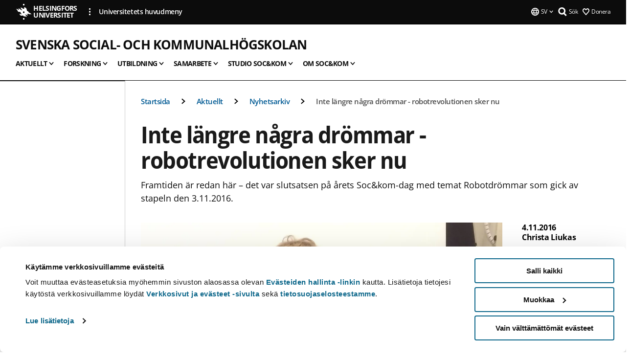

--- FILE ---
content_type: text/html; charset=UTF-8
request_url: https://www.helsinki.fi/sv/svenska-social-och-kommunalhogskolan/aktuellt/nyhetsarkiv/inte-langre-nagra-drommar-robotrevolutionen-sker-nu
body_size: 17087
content:

<!DOCTYPE html>
<html lang="sv" dir="ltr" prefix="og: https://ogp.me/ns#">
<head>
  <style>
    /* Hide Cookiebot branding as soon as page loads */
    #CybotCookiebotDialogHeader,
    #CybotCookiebotDialog.CybotEdge #CybotCookiebotDialogHeader {display: none !important;}
  </style>
  <script type="text/javascript" data-cookieconsent="ignore">
    window.dataLayer = window.dataLayer || [];
    function gtag() {
        dataLayer.push(arguments);
    }
    gtag("consent", "default", {
        ad_personalization: "denied",
        ad_storage: "denied",
        ad_user_data: "denied",
        analytics_storage: "denied",
        functionality_storage: "denied",
        personalization_storage: "denied",
        security_storage: "granted",
        wait_for_update: 500
    });
    gtag("set", "ads_data_redaction", true);
    gtag("set", "url_passthrough", true);
  </script>
  
      
  
  <meta charset="utf-8" />
<meta name="description" content="Framtiden är redan här – det var slutsatsen på årets Soc&amp;kom-dag med temat Robotdrömmar som gick av stapeln den 3.11.2016." />
<link rel="canonical" href="https://www.helsinki.fi/sv/svenska-social-och-kommunalhogskolan/aktuellt/nyhetsarkiv/inte-langre-nagra-drommar-robotrevolutionen-sker-nu" />
<meta property="og:site_name" content="Helsingfors universitet" />
<meta property="og:type" content="article" />
<meta property="og:url" content="https://www.helsinki.fi/sv/svenska-social-och-kommunalhogskolan/aktuellt/nyhetsarkiv/inte-langre-nagra-drommar-robotrevolutionen-sker-nu" />
<meta property="og:title" content="Inte längre några drömmar - robotrevolutionen sker nu | Svenska social- och kommunalhögskolan | Helsingfors universitet" />
<meta property="og:description" content="Framtiden är redan här – det var slutsatsen på årets Soc&amp;kom-dag med temat Robotdrömmar som gick av stapeln den 3.11.2016." />
<meta property="og:image" content="https://www.helsinki.fi/assets/drupal/s3fs-public/styles/og_images/public/migrated-group-news/54141-robotrommar_2000x666px.jpg?itok=Xlj-TCne" />
<meta name="twitter:card" content="summary_large_image" />
<meta name="twitter:description" content="Framtiden är redan här – det var slutsatsen på årets Soc&amp;kom-dag med temat Robotdrömmar som gick av stapeln den 3.11.2016." />
<meta name="twitter:title" content="Inte längre några drömmar - robotrevolutionen sker nu | Svenska social- och kommunalhögskolan | Helsingfors universitet" />
<meta name="twitter:image" content="https://www.helsinki.fi/assets/drupal/s3fs-public/styles/og_images/public/migrated-group-news/54141-robotrommar_2000x666px.jpg?itok=Xlj-TCne" />
<meta name="Generator" content="Drupal 10 (https://www.drupal.org)" />
<meta name="MobileOptimized" content="width" />
<meta name="HandheldFriendly" content="true" />
<meta name="viewport" content="width=device-width, initial-scale=1.0" />
<script type="application/ld+json">{
    "@context": "https://schema.org",
    "@graph": [
        {
            "@type": "NewsArticle",
            "@id": "11139",
            "name": "Inte längre några drömmar - robotrevolutionen sker nu",
            "headline": "Inte längre några drömmar - robotrevolutionen sker nu",
            "about": "Ekonomi",
            "description": "Framtiden är redan här – det var slutsatsen på årets Soc\u0026kom-dag med temat Robotdrömmar som gick av stapeln den 3.11.2016.",
            "image": {
                "@type": "ImageObject",
                "url": "https://www.helsinki.fi/assets/drupal/s3fs-public/styles/og_images/public/migrated-group-news/54141-robotrommar_2000x666px.jpg?itok=Xlj-TCne"
            },
            "datePublished": "2016-11-04T01:52:42+0200",
            "dateModified": "2017-02-03T09:17:29+0200",
            "isAccessibleForFree": "True",
            "author": {
                "@type": "Person",
                "name": "Christa Liukas"
            },
            "publisher": {
                "@type": "Organization",
                "@id": "https://www.helsinki.fi",
                "name": "University of Helsinki",
                "url": "https://www.helsinki.fi"
            },
            "mainEntityOfPage": "https://www.helsinki.fi/sv/svenska-social-och-kommunalhogskolan/aktuellt/nyhetsarkiv/inte-langre-nagra-drommar-robotrevolutionen-sker-nu"
        }
    ]
}</script>
<script id="Cookiebot" src="https://consent.cookiebot.com/uc.js" data-cbid="e422c4ee-0ebe-400c-b22b-9c74b6faeac3" async fetchpriority="high"></script>
<meta name="NewsItemId" content="11139" />
<script type="application/ld+json">{
    "@context": "https://schema.org",
    "@type": "BreadcrumbList",
    "itemListElement": [
        {
            "@type": "ListItem",
            "position": 1,
            "name": "Startsida",
            "item": "https://www.helsinki.fi/sv"
        },
        {
            "@type": "ListItem",
            "position": 2,
            "name": "Svenska social- och kommunalhögskolan",
            "item": "https://www.helsinki.fi/sv/svenska-social-och-kommunalhogskolan"
        },
        {
            "@type": "ListItem",
            "position": 3,
            "name": "Aktuellt",
            "item": "https://www.helsinki.fi/sv/svenska-social-och-kommunalhogskolan/aktuellt"
        },
        {
            "@type": "ListItem",
            "position": 4,
            "name": "Nyhetsarkiv",
            "item": "https://www.helsinki.fi/sv/svenska-social-och-kommunalhogskolan/aktuellt/nyhetsarkiv"
        }
    ]
}</script>
<link rel="icon" href="/themes/custom/helsingin_yliopisto/favicon.ico" type="image/vnd.microsoft.icon" />
<link rel="alternate" hreflang="sv" href="https://www.helsinki.fi/sv/svenska-social-och-kommunalhogskolan/aktuellt/nyhetsarkiv/inte-langre-nagra-drommar-robotrevolutionen-sker-nu" />
<link rel="preload" href="https://www.helsinki.fi/assets/drupal/s3fs-public/styles/16_10_s/public/migrated-group-news/54141-robotrommar_2000x666px.jpg.webp?itok=cym5jiTT" as="image" fetchpriority="high" />
<link rel="modulepreload" href="/themes/custom/helsingin_yliopisto/dist/hudslib-0.9.8/esm/globalScript-3f479486.js" as="script" crossorigin fetchpriority="high" />
<link rel="modulepreload" href="/themes/custom/helsingin_yliopisto/dist/hudslib-0.9.8/esm/huds-lib.js" as="script" crossorigin fetchpriority="high" />
<link rel="modulepreload" href="/themes/custom/helsingin_yliopisto/dist/hudslib-0.9.8/esm/hy-box.entry.js" as="script" crossorigin fetchpriority="high" />
<link rel="modulepreload" href="/themes/custom/helsingin_yliopisto/dist/hudslib-0.9.8/esm/hy-breadcrumbs_15.entry.js" as="script" crossorigin fetchpriority="high" />
<link rel="modulepreload" href="/themes/custom/helsingin_yliopisto/dist/hudslib-0.9.8/esm/hy-icon-caret-down.entry.js" as="script" crossorigin fetchpriority="high" />
<link rel="modulepreload" href="/themes/custom/helsingin_yliopisto/dist/hudslib-0.9.8/esm/hy-icon-caret-left.entry.js" as="script" crossorigin fetchpriority="high" />
<link rel="modulepreload" href="/themes/custom/helsingin_yliopisto/dist/hudslib-0.9.8/esm/hy-icon-caret-right.entry.js" as="script" crossorigin fetchpriority="high" />
<link rel="modulepreload" href="/themes/custom/helsingin_yliopisto/dist/hudslib-0.9.8/esm/hy-icon-caret-up.entry.js" as="script" crossorigin fetchpriority="high" />
<link rel="modulepreload" href="/themes/custom/helsingin_yliopisto/dist/hudslib-0.9.8/esm/hy-icon-globe.entry.js" as="script" crossorigin fetchpriority="high" />
<link rel="modulepreload" href="/themes/custom/helsingin_yliopisto/dist/hudslib-0.9.8/esm/hy-icon-heart-support.entry.js" as="script" crossorigin fetchpriority="high" />
<link rel="modulepreload" href="/themes/custom/helsingin_yliopisto/dist/hudslib-0.9.8/esm/hy-icon-hy-logo.entry.js" as="script" crossorigin fetchpriority="high" />
<link rel="modulepreload" href="/themes/custom/helsingin_yliopisto/dist/hudslib-0.9.8/esm/hy-icon-search.entry.js" as="script" crossorigin fetchpriority="high" />
<link rel="modulepreload" href="/themes/custom/helsingin_yliopisto/dist/hudslib-0.9.8/esm/hy-image.entry.js" as="script" crossorigin fetchpriority="high" />
<link rel="modulepreload" href="/themes/custom/helsingin_yliopisto/dist/hudslib-0.9.8/esm/hy-main.entry.js" as="script" crossorigin fetchpriority="high" />
<link rel="modulepreload" href="/themes/custom/helsingin_yliopisto/dist/hudslib-0.9.8/esm/index-2ffe17c9.js" as="script" crossorigin fetchpriority="high" />
<link rel="modulepreload" href="/themes/custom/helsingin_yliopisto/dist/hudslib-0.9.8/esm/utils-1e7f5184.js" as="script" crossorigin fetchpriority="high" />
<link rel="preload" href="/themes/custom/helsingin_yliopisto/dist/hudslib/fonts/Open-Sans-600/Open-Sans-600.woff2" as="font" crossorigin fetchpriority="high" />
<link rel="preload" href="/themes/custom/helsingin_yliopisto/dist/hudslib/fonts/Open-Sans-regular/Open-Sans-regular.woff2" as="font" crossorigin fetchpriority="high" />

  <title>Inte längre några drömmar - robotrevolutionen sker nu | Svenska social- och kommunalhögskolan | Helsingfors universitet</title>
  <link rel="stylesheet" media="all" href="/sites/default/files/css/css_Eb-p1Ne2Z0e6_VRq7WPLUItdT5uudhVKc-FPOGqz_SA.css?delta=0&amp;language=sv&amp;theme=helsingin_yliopisto&amp;include=eJyNjVEKAyEMRC-01iNJXFMNpCpO3LK3r9CPUlhKv4YZHm8im_EIaLuQBhQaUnOI06xVeNipq2-FFSulhtVbF1jziSG5OpwwfjiVeEllbZHU_RLN4r5cf0Hu3qrhEj0kcett2Po9hJ9uB7ZOg_KgXuDTmJ309llus_YZVVA4bW-9jwR-AZUzcYc" />
<link rel="stylesheet" media="all" href="/sites/default/files/css/css_FDoreftuaUPtxg1KlP9hl87e_xhV94gAyvTFtJWeazc.css?delta=1&amp;language=sv&amp;theme=helsingin_yliopisto&amp;include=eJyNjVEKAyEMRC-01iNJXFMNpCpO3LK3r9CPUlhKv4YZHm8im_EIaLuQBhQaUnOI06xVeNipq2-FFSulhtVbF1jziSG5OpwwfjiVeEllbZHU_RLN4r5cf0Hu3qrhEj0kcett2Po9hJ9uB7ZOg_KgXuDTmJ309llus_YZVVA4bW-9jwR-AZUzcYc" />

  <script src="/themes/custom/helsingin_yliopisto/dist/hudslib-0.9.8/esm/huds-lib.js?v=0.9.8" type="module" defer fetchpriority="high"></script>
<script src="/themes/custom/helsingin_yliopisto/dist/hudslib-0.9.8/huds-lib/huds-lib.esm.js?v=0.9.8" nomodule defer></script>
<script src="/themes/custom/helsingin_yliopisto/dist/uhds-1.0.1/component-library/component-library.esm.js?v=1.0.1" type="module" defer fetchpriority="high"></script>


  <link rel="preconnect" href="//customer.cludo.com"/>
  <link rel="preconnect" href="//consent.cookiebot.com"/>
  <link rel="dns-prefetch" href="//siteimproveanalytics.com"/>
  <link rel="dns-prefetch" href="//d2oarllo6tn86.cloudfront.net" />
  <link rel="dns-prefetch" href="//connect.facebook.net" />

  <link rel="preload" href="https://customer.cludo.com/assets/2594/11998/cludo-search.min.css" as="style" onload="this.onload=null;this.rel='stylesheet'">
  <noscript><link rel="stylesheet" href="https://customer.cludo.com/assets/2594/11998/cludo-search.min.css"></noscript>

  
        <style>
    html :not(:defined){visibility:hidden}html.prerendered :not(:defined){visibility:visible}.visually-hidden{position:absolute!important;overflow:hidden;clip:rect(1px,1px,1px,1px);width:1px;height:1px;word-wrap:normal}
  </style>
</head>
<body class="ct--news is-group-page">
  <!-- Google Tag Manager (noscript) -->
  <noscript><iframe src="https://www.googletagmanager.com/ns.html?id=GTM-5PMSGQ"
  height="0" width="0" style="display:none;visibility:hidden"></iframe></noscript>
  <!-- End Google Tag Manager (noscript) -->

    <ds-store ds-language="sv"></ds-store>

    <a href="#main-content" class="visually-hidden focusable">
      Hoppa till huvudinnehåll
  </a>
  
    <div class="dialog-off-canvas-main-canvas" data-off-canvas-main-canvas>
    
<div class="layout-container">

  

  <header role="banner">
    
  <div class="hy-region--header">
    
              
                                                                                                                  
                              
                                                                                  
        
                
                                                                                                                  
                                                                                                
                                                                                                
                                                                                                
                                                                                                
                                                                                                
                              
                                                                                  
        
                
                                                                                                                  
                                                                                                
                                                                                                
                                                                                                
                                                                                                
                                                                                                
                                                                                                
                              
                                                                                  
        
                
                                                                                                                  
                                                                                                
                                                                                                
                              
                                                                                  
        
                
                                                                                                                  
                                                                                                
                                                                                                
                                                                                                
                                                                                                
                                                                                                
                                                                                                
                                                                                                
                              
                                                                                  
        
                
                                                                                                                  
                                                                                                
                                                                                                
                                                                                                
                                                                                                
                                                                                                
                                                                                                
                              
                                                                                  
        
                
                  
                                                                                                          
                                                                                        
                                                                                        
                                                                                        
                                                                                        
                                                                                        
                      
            <hy-site-header
      is-group="true"
      is-luomus-group = "false"
      is-beta-group = "false"
      group-type = "faculty_menu"
      group-logo-url=""
      research-group-label = "Forskningsgrupp"
      site-label="Helsingfors universitet"
      site-url="/sv"
      logo-label="Svenska social- och kommunalhögskolan"
      logo-url="/sv/svenska-social-och-kommunalhogskolan"
      menu-label="Meny"
      menu-label-close="Stäng"
      data-menu-language="[{&quot;langCode&quot;:&quot;fi&quot;,&quot;abbr&quot;:&quot;SUOMI&quot;,&quot;label&quot;:&quot;SUOMI (FI)&quot;,&quot;isActive&quot;:false,&quot;isDisabled&quot;:true},{&quot;langCode&quot;:&quot;sv&quot;,&quot;abbr&quot;:&quot;SVENSKA&quot;,&quot;label&quot;:&quot;SVENSKA (SV)&quot;,&quot;isActive&quot;:true,&quot;url&quot;:&quot;\/sv\/svenska-social-och-kommunalhogskolan\/aktuellt\/nyhetsarkiv\/inte-langre-nagra-drommar-robotrevolutionen-sker-nu&quot;},{&quot;langCode&quot;:&quot;en&quot;,&quot;abbr&quot;:&quot;ENGLISH&quot;,&quot;label&quot;:&quot;ENGLISH (EN)&quot;,&quot;isActive&quot;:false,&quot;isDisabled&quot;:true}]"
      data-menu-donate="[{&quot;label&quot;:&quot;Donera&quot;,&quot;url&quot;:&quot;https:\/\/www.helsinki.fi\/sv\/innovationer-och-samarbete\/donera&quot;}]"
      data-site-header-labels="{&quot;menu_labels&quot;:{&quot;open&quot;:&quot;\u00d6ppna mobil meny&quot;,&quot;close&quot;:&quot;St\u00e4ng mobil meny&quot;,&quot;expand&quot;:&quot;\u00d6ppna submeny f\u00f6r&quot;,&quot;return&quot;:&quot;Tillbaka till f\u00f6reg\u00e5ende plan&quot;,&quot;home&quot;:&quot;Startsida&quot;,&quot;main&quot;:&quot;Huvudmeny&quot;,&quot;front_page&quot;:&quot;Startsida&quot;},&quot;search_labels&quot;:{&quot;label&quot;:&quot;S\u00f6k&quot;,&quot;open&quot;:&quot;S\u00f6k&quot;,&quot;close&quot;:&quot;S\u00f6k&quot;},&quot;language_labels&quot;:{&quot;open&quot;:&quot;\u00d6ppna spr\u00e5k meny&quot;,&quot;close&quot;:&quot;St\u00e4ng spr\u00e5k meny&quot;},&quot;group_pages&quot;:{&quot;university_main_menu&quot;:&quot;Universitetets huvudmeny&quot;,&quot;university_home_page&quot;:&quot;Universitetets &quot;,&quot;university_front_page&quot;:&quot;Startsida&quot;}}"
      data-site-search-labels="{&quot;search_description&quot;:&quot;web pages, study options, people, research groups, etc\u2026&quot;,&quot;search_placeholder&quot;:&quot;What do you want to find\u2026&quot;,&quot;search_label&quot;:&quot;S\u00f6k&quot;,&quot;search_close_label&quot;:&quot;Exit search&quot;,&quot;search_tools_label&quot;:&quot;Special Search tools&quot;}"
      data-search-tools="null"
      data-main-menu-links="[{&quot;menuLinkId&quot;:&quot;23949b425877470b042939ed7dd7520f&quot;,&quot;isActive&quot;:&quot;false&quot;,&quot;isExternal&quot;:false,&quot;label&quot;:&quot;Aktuellt&quot;,&quot;url&quot;:&quot;\/sv\/aktuellt&quot;,&quot;description&quot;:&quot;&quot;,&quot;closeButtonTitle&quot;:&quot;St\u00e4ng&quot;},{&quot;menuLinkId&quot;:&quot;3809668c62f68a322b04e9d7e83d2be6&quot;,&quot;isActive&quot;:&quot;false&quot;,&quot;isExternal&quot;:false,&quot;label&quot;:&quot;Utbildning och undervisning&quot;,&quot;url&quot;:&quot;\/sv\/utbildning-och-undervisning&quot;,&quot;description&quot;:&quot;&quot;,&quot;closeButtonTitle&quot;:&quot;St\u00e4ng&quot;},{&quot;menuLinkId&quot;:&quot;a5511251070caf4065b59603afb8406f&quot;,&quot;isActive&quot;:&quot;false&quot;,&quot;isExternal&quot;:false,&quot;label&quot;:&quot;Forskning&quot;,&quot;url&quot;:&quot;\/sv\/forskning&quot;,&quot;description&quot;:&quot;&quot;,&quot;closeButtonTitle&quot;:&quot;St\u00e4ng&quot;},{&quot;menuLinkId&quot;:&quot;536805e69bd47e9a43d8b574ce718432&quot;,&quot;isActive&quot;:&quot;false&quot;,&quot;isExternal&quot;:false,&quot;label&quot;:&quot;Innovationer och samarbete&quot;,&quot;url&quot;:&quot;\/sv\/innovationer-och-samarbete&quot;,&quot;description&quot;:&quot;&quot;,&quot;closeButtonTitle&quot;:&quot;St\u00e4ng&quot;},{&quot;menuLinkId&quot;:&quot;1c0a63f86fc85e1f9d2a8d2caa1e94e6&quot;,&quot;isActive&quot;:&quot;false&quot;,&quot;isExternal&quot;:false,&quot;label&quot;:&quot;Om oss&quot;,&quot;url&quot;:&quot;\/sv\/om-oss&quot;,&quot;description&quot;:&quot;&quot;,&quot;closeButtonTitle&quot;:&quot;St\u00e4ng&quot;},{&quot;menuLinkId&quot;:&quot;eda6b7586d606ffd7eff24869d731bd7&quot;,&quot;isActive&quot;:&quot;false&quot;,&quot;isExternal&quot;:false,&quot;label&quot;:&quot;Fakulteter och enheter&quot;,&quot;url&quot;:&quot;\/sv\/fakulteter-och-enheter&quot;,&quot;description&quot;:&quot;&quot;,&quot;closeButtonTitle&quot;:&quot;St\u00e4ng&quot;}]"
    >
      <nav
        role="navigation"
        class="hy-site-header__menu-desktop is-group is-dropdown js-hy-desktop-navigation"
        slot="menu"
        is-group="true"
        is-dropdown="true"
      >
                                  <ul class="hy-desktop-menu hy-menu">
                                            <li class="hy-desktop-menu__item">
            <button
              tabindex="0"
              type="button"
              class="hy-desktop-menu__button"
              data-link-id="56764430af3c19ca0a059bf410a6d9e3"
              aria-expanded="false"

            >
              <span>Aktuellt</span>
              <hy-icon icon='hy-icon-caret-down' size=32 />
            </button>
            <section class="hy-desktop-menu__panel is-dropdown" aria-hidden="true">
              <div class="hy-desktop-menu__panel-container">
                <div class="hy-desktop-menu__panel-menu">
                  <div class="hy-desktop-menu__panel-header">
                    <hy-icon icon='hy-icon-arrow-right' size=24></hy-icon>
                    <a  href="/sv/svenska-social-och-kommunalhogskolan/aktuellt" data-menu-link-id="56764430af3c19ca0a059bf410a6d9e3">
                      Aktuellt
                    </a>
                                      </div>
                                    <div class="hy-desktop-menu__panel-content ">
                    <ul class='hy-desktop-menu__panel-links hy-desktop-menu__panel-links--menu' menu-link-id=56764430af3c19ca0a059bf410a6d9e3>
                                                <li class="hy-desktop-menu__panel-links-item">
                                                        <a class="hy-desktop-menu__panel-link" href=/sv/svenska-social-och-kommunalhogskolan/aktuellt/nyhetsarkiv target=_self>
                              <hy-icon icon='hy-icon-caret-right' size=10></hy-icon>
                              <span>
                                Nyhetsarkiv
                                                              </span>
                            </a>
                          </li>
                                          </ul>
                  </div>
                </div>
              </div>
            </section>
          </li>
                                    <li class="hy-desktop-menu__item">
            <button
              tabindex="0"
              type="button"
              class="hy-desktop-menu__button"
              data-link-id="4ab1cc5dd85085601fb8058e9919939b"
              aria-expanded="false"

            >
              <span>Forskning</span>
              <hy-icon icon='hy-icon-caret-down' size=32 />
            </button>
            <section class="hy-desktop-menu__panel is-dropdown" aria-hidden="true">
              <div class="hy-desktop-menu__panel-container">
                <div class="hy-desktop-menu__panel-menu">
                  <div class="hy-desktop-menu__panel-header">
                    <hy-icon icon='hy-icon-arrow-right' size=24></hy-icon>
                    <a  href="/sv/svenska-social-och-kommunalhogskolan/forskning" data-menu-link-id="4ab1cc5dd85085601fb8058e9919939b">
                      Forskning
                    </a>
                                      </div>
                                    <div class="hy-desktop-menu__panel-content ">
                    <ul class='hy-desktop-menu__panel-links hy-desktop-menu__panel-links--menu' menu-link-id=4ab1cc5dd85085601fb8058e9919939b>
                                                <li class="hy-desktop-menu__panel-links-item">
                                                        <a class="hy-desktop-menu__panel-link" href=/sv/svenska-social-och-kommunalhogskolan/forskning/forskningsprofil-och-natverk target=_self>
                              <hy-icon icon='hy-icon-caret-right' size=10></hy-icon>
                              <span>
                                Forskningsprofil och nätverk
                                                              </span>
                            </a>
                          </li>
                                                <li class="hy-desktop-menu__panel-links-item">
                                                        <a class="hy-desktop-menu__panel-link" href=/sv/svenska-social-och-kommunalhogskolan/forskning/vetenskapsomraden target=_self>
                              <hy-icon icon='hy-icon-caret-right' size=10></hy-icon>
                              <span>
                                Vetenskapsområden
                                                              </span>
                            </a>
                          </li>
                                                <li class="hy-desktop-menu__panel-links-item">
                                                        <a class="hy-desktop-menu__panel-link" href=/sv/svenska-social-och-kommunalhogskolan/forskning/forskningssamarbete target=_self>
                              <hy-icon icon='hy-icon-caret-right' size=10></hy-icon>
                              <span>
                                Forskningssamarbete
                                                              </span>
                            </a>
                          </li>
                                                <li class="hy-desktop-menu__panel-links-item">
                                                        <a class="hy-desktop-menu__panel-link" href=/sv/svenska-social-och-kommunalhogskolan/forskning/stod-till-forskning target=_self>
                              <hy-icon icon='hy-icon-caret-right' size=10></hy-icon>
                              <span>
                                Stöd till forskning
                                                              </span>
                            </a>
                          </li>
                                                <li class="hy-desktop-menu__panel-links-item">
                                                        <a class="hy-desktop-menu__panel-link" href=/sv/svenska-social-och-kommunalhogskolan/forskning/forskare target=_self>
                              <hy-icon icon='hy-icon-caret-right' size=10></hy-icon>
                              <span>
                                Forskare
                                                              </span>
                            </a>
                          </li>
                                                <li class="hy-desktop-menu__panel-links-item">
                                                        <a class="hy-desktop-menu__panel-link" href=/sv/svenska-social-och-kommunalhogskolan/forskning/publikationsserier target=_self>
                              <hy-icon icon='hy-icon-caret-right' size=10></hy-icon>
                              <span>
                                Publikationsserier
                                                              </span>
                            </a>
                          </li>
                                          </ul>
                  </div>
                </div>
              </div>
            </section>
          </li>
                                    <li class="hy-desktop-menu__item">
            <button
              tabindex="0"
              type="button"
              class="hy-desktop-menu__button"
              data-link-id="18580ee6e675a86d9010398069c5c5bc"
              aria-expanded="false"

            >
              <span>Utbildning</span>
              <hy-icon icon='hy-icon-caret-down' size=32 />
            </button>
            <section class="hy-desktop-menu__panel is-dropdown" aria-hidden="true">
              <div class="hy-desktop-menu__panel-container">
                <div class="hy-desktop-menu__panel-menu">
                  <div class="hy-desktop-menu__panel-header">
                    <hy-icon icon='hy-icon-arrow-right' size=24></hy-icon>
                    <a  href="/sv/svenska-social-och-kommunalhogskolan/utbildning" data-menu-link-id="18580ee6e675a86d9010398069c5c5bc">
                      Utbildning
                    </a>
                                      </div>
                                    <div class="hy-desktop-menu__panel-content ">
                    <ul class='hy-desktop-menu__panel-links hy-desktop-menu__panel-links--menu' menu-link-id=18580ee6e675a86d9010398069c5c5bc>
                                                <li class="hy-desktop-menu__panel-links-item">
                                                        <a class="hy-desktop-menu__panel-link" href=/sv/svenska-social-och-kommunalhogskolan/utbildning/sok-till-sockom target=_self>
                              <hy-icon icon='hy-icon-caret-right' size=10></hy-icon>
                              <span>
                                Sök till Soc&amp;kom
                                                              </span>
                            </a>
                          </li>
                                                <li class="hy-desktop-menu__panel-links-item">
                                                        <a class="hy-desktop-menu__panel-link" href=/sv/svenska-social-och-kommunalhogskolan/utbildning/fragor-och-svar target=_self>
                              <hy-icon icon='hy-icon-caret-right' size=10></hy-icon>
                              <span>
                                Frågor och svar
                                                              </span>
                            </a>
                          </li>
                                                <li class="hy-desktop-menu__panel-links-item">
                                                        <a class="hy-desktop-menu__panel-link" href=/sv/svenska-social-och-kommunalhogskolan/utbildning/studier-vid-sockom target=_self>
                              <hy-icon icon='hy-icon-caret-right' size=10></hy-icon>
                              <span>
                                Studier vid Soc&amp;kom
                                                              </span>
                            </a>
                          </li>
                                                <li class="hy-desktop-menu__panel-links-item">
                                                        <a class="hy-desktop-menu__panel-link" href=/sv/svenska-social-och-kommunalhogskolan/utbildning/undervisning target=_self>
                              <hy-icon icon='hy-icon-caret-right' size=10></hy-icon>
                              <span>
                                Undervisning
                                                              </span>
                            </a>
                          </li>
                                                <li class="hy-desktop-menu__panel-links-item">
                                                        <a class="hy-desktop-menu__panel-link" href=/sv/svenska-social-och-kommunalhogskolan/utbildning/socialarbetarutbildning-vid-vasa target=_self>
                              <hy-icon icon='hy-icon-caret-right' size=10></hy-icon>
                              <span>
                                Socialarbetarutbildning vid Vasa
                                                              </span>
                            </a>
                          </li>
                                                <li class="hy-desktop-menu__panel-links-item">
                                                        <a class="hy-desktop-menu__panel-link" href=/sv/svenska-social-och-kommunalhogskolan/utbildning/oppna-universitetsstudier target=_self>
                              <hy-icon icon='hy-icon-caret-right' size=10></hy-icon>
                              <span>
                                Öppna universitetsstudier
                                                              </span>
                            </a>
                          </li>
                                                <li class="hy-desktop-menu__panel-links-item">
                                                        <a class="hy-desktop-menu__panel-link" href=/sv/svenska-social-och-kommunalhogskolan/utbildning/hitta-din-studentforening target=_self>
                              <hy-icon icon='hy-icon-caret-right' size=10></hy-icon>
                              <span>
                                Hitta din studentförening
                                                              </span>
                            </a>
                          </li>
                                          </ul>
                  </div>
                </div>
              </div>
            </section>
          </li>
                                    <li class="hy-desktop-menu__item">
            <button
              tabindex="0"
              type="button"
              class="hy-desktop-menu__button"
              data-link-id="d7d1bad647ec8f257941d8e19afd96bb"
              aria-expanded="false"

            >
              <span>Samarbete</span>
              <hy-icon icon='hy-icon-caret-down' size=32 />
            </button>
            <section class="hy-desktop-menu__panel is-dropdown" aria-hidden="true">
              <div class="hy-desktop-menu__panel-container">
                <div class="hy-desktop-menu__panel-menu">
                  <div class="hy-desktop-menu__panel-header">
                    <hy-icon icon='hy-icon-arrow-right' size=24></hy-icon>
                    <a  href="/sv/svenska-social-och-kommunalhogskolan/samarbete" data-menu-link-id="d7d1bad647ec8f257941d8e19afd96bb">
                      Samarbete
                    </a>
                                      </div>
                                    <div class="hy-desktop-menu__panel-content ">
                    <ul class='hy-desktop-menu__panel-links hy-desktop-menu__panel-links--menu' menu-link-id=d7d1bad647ec8f257941d8e19afd96bb>
                                                <li class="hy-desktop-menu__panel-links-item">
                                                        <a class="hy-desktop-menu__panel-link" href=/sv/svenska-social-och-kommunalhogskolan/samarbete/alumner target=_self>
                              <hy-icon icon='hy-icon-caret-right' size=10></hy-icon>
                              <span>
                                För alumner
                                                              </span>
                            </a>
                          </li>
                                                <li class="hy-desktop-menu__panel-links-item">
                                                        <a class="hy-desktop-menu__panel-link" href=/sv/svenska-social-och-kommunalhogskolan/samarbete/pro-sockom target=_self>
                              <hy-icon icon='hy-icon-caret-right' size=10></hy-icon>
                              <span>
                                Pro Soc&amp;kom
                                                              </span>
                            </a>
                          </li>
                                                <li class="hy-desktop-menu__panel-links-item">
                                                        <a class="hy-desktop-menu__panel-link" href=/sv/svenska-social-och-kommunalhogskolan/samarbete/sockoms-80-arsjubileum target=_self>
                              <hy-icon icon='hy-icon-caret-right' size=10></hy-icon>
                              <span>
                                Soc&amp;koms 80-årsjubileum
                                                              </span>
                            </a>
                          </li>
                                          </ul>
                  </div>
                </div>
              </div>
            </section>
          </li>
                                    <li class="hy-desktop-menu__item">
            <button
              tabindex="0"
              type="button"
              class="hy-desktop-menu__button"
              data-link-id="f59507f348244e3454d97b274d0efc78"
              aria-expanded="false"

            >
              <span>Studio Soc&amp;kom</span>
              <hy-icon icon='hy-icon-caret-down' size=32 />
            </button>
            <section class="hy-desktop-menu__panel is-dropdown" aria-hidden="true">
              <div class="hy-desktop-menu__panel-container">
                <div class="hy-desktop-menu__panel-menu">
                  <div class="hy-desktop-menu__panel-header">
                    <hy-icon icon='hy-icon-arrow-right' size=24></hy-icon>
                    <a  href="/sv/svenska-social-och-kommunalhogskolan/studio-sockom" data-menu-link-id="f59507f348244e3454d97b274d0efc78">
                      Studio Soc&amp;kom
                    </a>
                                      </div>
                                    <div class="hy-desktop-menu__panel-content ">
                    <ul class='hy-desktop-menu__panel-links hy-desktop-menu__panel-links--menu' menu-link-id=f59507f348244e3454d97b274d0efc78>
                                                <li class="hy-desktop-menu__panel-links-item">
                                                        <a class="hy-desktop-menu__panel-link" href=/sv/svenska-social-och-kommunalhogskolan/studio-sockom/boka-studion target=_self>
                              <hy-icon icon='hy-icon-caret-right' size=10></hy-icon>
                              <span>
                                Boka studion
                                                              </span>
                            </a>
                          </li>
                                                <li class="hy-desktop-menu__panel-links-item">
                                                        <a class="hy-desktop-menu__panel-link" href=/sv/svenska-social-och-kommunalhogskolan/studio-sockom/forskarsamtal target=_self>
                              <hy-icon icon='hy-icon-caret-right' size=10></hy-icon>
                              <span>
                                Forskarsamtal
                                                              </span>
                            </a>
                          </li>
                                                <li class="hy-desktop-menu__panel-links-item">
                                                        <a class="hy-desktop-menu__panel-link" href=/sv/svenska-social-och-kommunalhogskolan/studio-sockom/vi-i-studorg target=_self>
                              <hy-icon icon='hy-icon-caret-right' size=10></hy-icon>
                              <span>
                                Vi i StudOrg
                                                              </span>
                            </a>
                          </li>
                                                <li class="hy-desktop-menu__panel-links-item">
                                                        <a class="hy-desktop-menu__panel-link" href=/sv/svenska-social-och-kommunalhogskolan/studio-sockom/rattsvetenskapliga-podden target=_self>
                              <hy-icon icon='hy-icon-caret-right' size=10></hy-icon>
                              <span>
                                Rättsvetenskapliga podden
                                                              </span>
                            </a>
                          </li>
                                                <li class="hy-desktop-menu__panel-links-item">
                                                        <a class="hy-desktop-menu__panel-link" href=/sv/svenska-social-och-kommunalhogskolan/studio-sockom/diskussioner-och-berattelser-fran-sockom target=_self>
                              <hy-icon icon='hy-icon-caret-right' size=10></hy-icon>
                              <span>
                                Diskussioner och berättelser från Soc&amp;kom
                                                              </span>
                            </a>
                          </li>
                                                <li class="hy-desktop-menu__panel-links-item">
                                                        <a class="hy-desktop-menu__panel-link" href=/sv/svenska-social-och-kommunalhogskolan/studio-sockom/alumnmoten target=_self>
                              <hy-icon icon='hy-icon-caret-right' size=10></hy-icon>
                              <span>
                                Alumnmöten
                                                              </span>
                            </a>
                          </li>
                                                <li class="hy-desktop-menu__panel-links-item">
                                                        <a class="hy-desktop-menu__panel-link" href=/sv/svenska-social-och-kommunalhogskolan/studio-sockom/digirelationer target=_self>
                              <hy-icon icon='hy-icon-caret-right' size=10></hy-icon>
                              <span>
                                Digirelationer
                                                              </span>
                            </a>
                          </li>
                                                <li class="hy-desktop-menu__panel-links-item">
                                                        <a class="hy-desktop-menu__panel-link" href=/sv/svenska-social-och-kommunalhogskolan/studio-sockom/studentradet target=_self>
                              <hy-icon icon='hy-icon-caret-right' size=10></hy-icon>
                              <span>
                                Studentrådet
                                                              </span>
                            </a>
                          </li>
                                          </ul>
                  </div>
                </div>
              </div>
            </section>
          </li>
                                    <li class="hy-desktop-menu__item">
            <button
              tabindex="0"
              type="button"
              class="hy-desktop-menu__button"
              data-link-id="7294781b414cae58b1b259fcf67987ad"
              aria-expanded="false"

            >
              <span>Om Soc&amp;kom</span>
              <hy-icon icon='hy-icon-caret-down' size=32 />
            </button>
            <section class="hy-desktop-menu__panel is-dropdown" aria-hidden="true">
              <div class="hy-desktop-menu__panel-container">
                <div class="hy-desktop-menu__panel-menu">
                  <div class="hy-desktop-menu__panel-header">
                    <hy-icon icon='hy-icon-arrow-right' size=24></hy-icon>
                    <a  href="/sv/svenska-social-och-kommunalhogskolan/om-sockom" data-menu-link-id="7294781b414cae58b1b259fcf67987ad">
                      Om Soc&amp;kom
                    </a>
                                      </div>
                                    <div class="hy-desktop-menu__panel-content ">
                    <ul class='hy-desktop-menu__panel-links hy-desktop-menu__panel-links--menu' menu-link-id=7294781b414cae58b1b259fcf67987ad>
                                                <li class="hy-desktop-menu__panel-links-item">
                                                        <a class="hy-desktop-menu__panel-link" href=/sv/svenska-social-och-kommunalhogskolan/om-sockom/ledning-och-organisation target=_self>
                              <hy-icon icon='hy-icon-caret-right' size=10></hy-icon>
                              <span>
                                Ledning och organisation
                                                              </span>
                            </a>
                          </li>
                                                <li class="hy-desktop-menu__panel-links-item">
                                                        <a class="hy-desktop-menu__panel-link" href=/sv/svenska-social-och-kommunalhogskolan/om-sockom/kontaktuppgifter target=_self>
                              <hy-icon icon='hy-icon-caret-right' size=10></hy-icon>
                              <span>
                                Kontaktuppgifter
                                                              </span>
                            </a>
                          </li>
                                                <li class="hy-desktop-menu__panel-links-item">
                                                        <a class="hy-desktop-menu__panel-link" href=/sv/svenska-social-och-kommunalhogskolan/om-sockom/larocentret target=_self>
                              <hy-icon icon='hy-icon-caret-right' size=10></hy-icon>
                              <span>
                                Lärocentret
                                                              </span>
                            </a>
                          </li>
                                                <li class="hy-desktop-menu__panel-links-item">
                                                        <a class="hy-desktop-menu__panel-link" href=/sv/svenska-social-och-kommunalhogskolan/om-sockom/virtuell-rundtur-pa-sockom target=_self>
                              <hy-icon icon='hy-icon-caret-right' size=10></hy-icon>
                              <span>
                                Virtuell rundtur på Soc&amp;kom
                                                              </span>
                            </a>
                          </li>
                                                <li class="hy-desktop-menu__panel-links-item">
                                                        <a class="hy-desktop-menu__panel-link" href=/sv/svenska-social-och-kommunalhogskolan/om-sockom/kort-historik target=_self>
                              <hy-icon icon='hy-icon-caret-right' size=10></hy-icon>
                              <span>
                                Kort historik
                                                              </span>
                            </a>
                          </li>
                                                <li class="hy-desktop-menu__panel-links-item">
                                                        <a class="hy-desktop-menu__panel-link" href=/sv/svenska-social-och-kommunalhogskolan/om-sockom/jobba-pa-sockom target=_self>
                              <hy-icon icon='hy-icon-caret-right' size=10></hy-icon>
                              <span>
                                Jobba på Soc&amp;kom
                                                              </span>
                            </a>
                          </li>
                                                <li class="hy-desktop-menu__panel-links-item">
                                                        <a class="hy-desktop-menu__panel-link" href=/sv/svenska-social-och-kommunalhogskolan/om-sockom/ansok-om-titeln-docent target=_self>
                              <hy-icon icon='hy-icon-caret-right' size=10></hy-icon>
                              <span>
                                Ansök om titeln docent
                                                              </span>
                            </a>
                          </li>
                                          </ul>
                  </div>
                </div>
              </div>
            </section>
          </li>
              
          </ul>
            </nav>
      <nav role='navigation' class="hy-mobile-menu js-hy-mobile-navigation is-hidden" slot="menu_mobile">
        <section class="hy-mobile-menu__header">
          <div id="menu-bc-container" class="hy-mobile-menu__breadcrumbs">
            <button
              aria-label="Return back to: Front page"
              class="hy-menu-mobile-breadcrumb is-hidden"
              data-home-label="Startsida"
              data-current-label="Startsida"
              data-main-nav-label="Huvudmeny"
              data-prev-level="0"
              data-front-url="/sv"
            >
              <hy-icon icon='hy-icon-caret-left' class="is-hidden" size=10></hy-icon>
              <span class='hy-menu-mobile-breadcrumb__label'>Startsida</span>
            </button>
            <a
              aria-label="Return back to: Front page"
              class="hy-menu-mobile-breadcrumb__link"
              href="/sv/svenska-social-och-kommunalhogskolan"
            >
              <hy-icon icon='hy-icon-caret-left' class="is-hidden" size=10></hy-icon>
              <span class='hy-menu-mobile-breadcrumb__label'>Startsida</span>
            </a>
          </div>
          <button class="hy-mobile-menu__menu-close-button" aria-label="Close menu" disabled aria-hidden="true">
            <span>Close</span>
            <hy-icon icon='hy-icon-remove' size=16 />
          </button>
        </section>
        <section class="hy-mobile-menu__menu-container" data-mobile-menu="[{&quot;menu_link_id&quot;:&quot;180301a1-ed5f-40cd-b1eb-aa07597ebd3f&quot;,&quot;menu_parent_id&quot;:null,&quot;in_active_trail&quot;:false,&quot;menu_link_title&quot;:&quot;Aktuellt&quot;,&quot;menu_link_uri&quot;:&quot;\/sv\/svenska-social-och-kommunalhogskolan\/aktuellt&quot;,&quot;menu_link_level&quot;:1,&quot;menu_link_shortcuts&quot;:[],&quot;menu_link_children&quot;:[{&quot;menu_link_id&quot;:&quot;9131befd-2a27-4a65-8c7a-b2a65a6835fb&quot;,&quot;menu_parent_id&quot;:&quot;180301a1-ed5f-40cd-b1eb-aa07597ebd3f&quot;,&quot;in_active_trail&quot;:false,&quot;menu_link_title&quot;:&quot;Nyhetsarkiv&quot;,&quot;menu_link_uri&quot;:&quot;\/sv\/svenska-social-och-kommunalhogskolan\/aktuellt\/nyhetsarkiv&quot;,&quot;menu_link_level&quot;:2,&quot;menu_link_shortcuts&quot;:[]}]},{&quot;menu_link_id&quot;:&quot;1788dd4e-8388-42f1-a3fb-bbbb5e16f858&quot;,&quot;menu_parent_id&quot;:null,&quot;in_active_trail&quot;:false,&quot;menu_link_title&quot;:&quot;Forskning&quot;,&quot;menu_link_uri&quot;:&quot;\/sv\/svenska-social-och-kommunalhogskolan\/forskning&quot;,&quot;menu_link_level&quot;:1,&quot;menu_link_shortcuts&quot;:[],&quot;menu_link_children&quot;:[{&quot;menu_link_id&quot;:&quot;efc6b970-3686-4a71-8b97-08bf5461f4d1&quot;,&quot;menu_parent_id&quot;:&quot;1788dd4e-8388-42f1-a3fb-bbbb5e16f858&quot;,&quot;in_active_trail&quot;:false,&quot;menu_link_title&quot;:&quot;Forskningsprofil och n\u00e4tverk&quot;,&quot;menu_link_uri&quot;:&quot;\/sv\/svenska-social-och-kommunalhogskolan\/forskning\/forskningsprofil-och-natverk&quot;,&quot;menu_link_level&quot;:2,&quot;menu_link_shortcuts&quot;:[]},{&quot;menu_link_id&quot;:&quot;8184e2c0-af2e-4488-b5ba-41147330d07c&quot;,&quot;menu_parent_id&quot;:&quot;1788dd4e-8388-42f1-a3fb-bbbb5e16f858&quot;,&quot;in_active_trail&quot;:false,&quot;menu_link_title&quot;:&quot;Vetenskapsomr\u00e5den&quot;,&quot;menu_link_uri&quot;:&quot;\/sv\/svenska-social-och-kommunalhogskolan\/forskning\/vetenskapsomraden&quot;,&quot;menu_link_level&quot;:2,&quot;menu_link_shortcuts&quot;:[]},{&quot;menu_link_id&quot;:&quot;38bd0e6a-2394-433c-9281-afa778a0f5be&quot;,&quot;menu_parent_id&quot;:&quot;1788dd4e-8388-42f1-a3fb-bbbb5e16f858&quot;,&quot;in_active_trail&quot;:false,&quot;menu_link_title&quot;:&quot;Forskningssamarbete&quot;,&quot;menu_link_uri&quot;:&quot;\/sv\/svenska-social-och-kommunalhogskolan\/forskning\/forskningssamarbete&quot;,&quot;menu_link_level&quot;:2,&quot;menu_link_shortcuts&quot;:[]},{&quot;menu_link_id&quot;:&quot;ba732af7-eaf6-411d-bc10-582a01261d72&quot;,&quot;menu_parent_id&quot;:&quot;1788dd4e-8388-42f1-a3fb-bbbb5e16f858&quot;,&quot;in_active_trail&quot;:false,&quot;menu_link_title&quot;:&quot;St\u00f6d till forskning&quot;,&quot;menu_link_uri&quot;:&quot;\/sv\/svenska-social-och-kommunalhogskolan\/forskning\/stod-till-forskning&quot;,&quot;menu_link_level&quot;:2,&quot;menu_link_shortcuts&quot;:[]},{&quot;menu_link_id&quot;:&quot;bb1c2afc-7ab0-403e-ae9c-27f574c99eee&quot;,&quot;menu_parent_id&quot;:&quot;1788dd4e-8388-42f1-a3fb-bbbb5e16f858&quot;,&quot;in_active_trail&quot;:false,&quot;menu_link_title&quot;:&quot;Forskare&quot;,&quot;menu_link_uri&quot;:&quot;\/sv\/svenska-social-och-kommunalhogskolan\/forskning\/forskare&quot;,&quot;menu_link_level&quot;:2,&quot;menu_link_shortcuts&quot;:[]},{&quot;menu_link_id&quot;:&quot;45a8f959-71b1-48f0-b8b4-76b936d9dda4&quot;,&quot;menu_parent_id&quot;:&quot;1788dd4e-8388-42f1-a3fb-bbbb5e16f858&quot;,&quot;in_active_trail&quot;:false,&quot;menu_link_title&quot;:&quot;Publikationsserier&quot;,&quot;menu_link_uri&quot;:&quot;\/sv\/svenska-social-och-kommunalhogskolan\/forskning\/publikationsserier&quot;,&quot;menu_link_level&quot;:2,&quot;menu_link_shortcuts&quot;:[]}]},{&quot;menu_link_id&quot;:&quot;58becbd3-f903-492f-8397-0af11a8834f9&quot;,&quot;menu_parent_id&quot;:null,&quot;in_active_trail&quot;:false,&quot;menu_link_title&quot;:&quot;Utbildning&quot;,&quot;menu_link_uri&quot;:&quot;\/sv\/svenska-social-och-kommunalhogskolan\/utbildning&quot;,&quot;menu_link_level&quot;:1,&quot;menu_link_shortcuts&quot;:[],&quot;menu_link_children&quot;:[{&quot;menu_link_id&quot;:&quot;3c3ec7df-479b-49a9-bab5-60f22a1e9b13&quot;,&quot;menu_parent_id&quot;:&quot;58becbd3-f903-492f-8397-0af11a8834f9&quot;,&quot;in_active_trail&quot;:false,&quot;menu_link_title&quot;:&quot;S\u00f6k till Soc&amp;kom&quot;,&quot;menu_link_uri&quot;:&quot;\/sv\/svenska-social-och-kommunalhogskolan\/utbildning\/sok-till-sockom&quot;,&quot;menu_link_level&quot;:2,&quot;menu_link_shortcuts&quot;:[]},{&quot;menu_link_id&quot;:&quot;59823562-3298-4215-aa39-0837c0a009d3&quot;,&quot;menu_parent_id&quot;:&quot;58becbd3-f903-492f-8397-0af11a8834f9&quot;,&quot;in_active_trail&quot;:false,&quot;menu_link_title&quot;:&quot;Fr\u00e5gor och svar&quot;,&quot;menu_link_uri&quot;:&quot;\/sv\/svenska-social-och-kommunalhogskolan\/utbildning\/fragor-och-svar&quot;,&quot;menu_link_level&quot;:2,&quot;menu_link_shortcuts&quot;:[]},{&quot;menu_link_id&quot;:&quot;54b1264b-f4ae-4568-b76a-5e72bd84817b&quot;,&quot;menu_parent_id&quot;:&quot;58becbd3-f903-492f-8397-0af11a8834f9&quot;,&quot;in_active_trail&quot;:false,&quot;menu_link_title&quot;:&quot;Studier vid Soc&amp;kom&quot;,&quot;menu_link_uri&quot;:&quot;\/sv\/svenska-social-och-kommunalhogskolan\/utbildning\/studier-vid-sockom&quot;,&quot;menu_link_level&quot;:2,&quot;menu_link_shortcuts&quot;:[]},{&quot;menu_link_id&quot;:&quot;4dee68a1-5be0-4e8a-9a8a-748f57a69bbe&quot;,&quot;menu_parent_id&quot;:&quot;58becbd3-f903-492f-8397-0af11a8834f9&quot;,&quot;in_active_trail&quot;:false,&quot;menu_link_title&quot;:&quot;Undervisning&quot;,&quot;menu_link_uri&quot;:&quot;\/sv\/svenska-social-och-kommunalhogskolan\/utbildning\/undervisning&quot;,&quot;menu_link_level&quot;:2,&quot;menu_link_shortcuts&quot;:[],&quot;menu_link_children&quot;:[{&quot;menu_link_id&quot;:&quot;13dc46f3-e9cb-4196-b4e7-13229acf6570&quot;,&quot;menu_parent_id&quot;:&quot;4dee68a1-5be0-4e8a-9a8a-748f57a69bbe&quot;,&quot;in_active_trail&quot;:false,&quot;menu_link_title&quot;:&quot;Gruppdynamik och PBL inom socialpsykologi&quot;,&quot;menu_link_uri&quot;:&quot;\/sv\/svenska-social-och-kommunalhogskolan\/utbildning\/undervisning\/gruppdynamikovningar-och-problembaserat-larande-inom-socialpsykologi&quot;,&quot;menu_link_level&quot;:3,&quot;menu_link_shortcuts&quot;:[]},{&quot;menu_link_id&quot;:&quot;ae66b4da-5d04-4ddc-8956-614b1eaf204c&quot;,&quot;menu_parent_id&quot;:&quot;4dee68a1-5be0-4e8a-9a8a-748f57a69bbe&quot;,&quot;in_active_trail&quot;:false,&quot;menu_link_title&quot;:&quot;Internationella n\u00e4tverk inom statskunskap&quot;,&quot;menu_link_uri&quot;:&quot;\/sv\/svenska-social-och-kommunalhogskolan\/utbildning\/undervisning\/internationella-natverk-kring-digitala-kurser-och-larmiljoer&quot;,&quot;menu_link_level&quot;:3,&quot;menu_link_shortcuts&quot;:[]},{&quot;menu_link_id&quot;:&quot;fe47926c-5317-4f33-bc82-74768dba2699&quot;,&quot;menu_parent_id&quot;:&quot;4dee68a1-5be0-4e8a-9a8a-748f57a69bbe&quot;,&quot;in_active_trail&quot;:false,&quot;menu_link_title&quot;:&quot;Omv\u00e4nt klassrum inom sociologi&quot;,&quot;menu_link_uri&quot;:&quot;\/sv\/svenska-social-och-kommunalhogskolan\/utbildning\/undervisning\/omvant-klassrum-hjalper-att-utveckla-ett-kritiskt-och-analytiskt-satt-att-tanka&quot;,&quot;menu_link_level&quot;:3,&quot;menu_link_shortcuts&quot;:[]},{&quot;menu_link_id&quot;:&quot;6cbd1500-f1d6-43a1-8040-86235543b894&quot;,&quot;menu_parent_id&quot;:&quot;4dee68a1-5be0-4e8a-9a8a-748f57a69bbe&quot;,&quot;in_active_trail&quot;:false,&quot;menu_link_title&quot;:&quot;Praktik inom socialt arbete&quot;,&quot;menu_link_uri&quot;:&quot;\/sv\/svenska-social-och-kommunalhogskolan\/utbildning\/undervisning\/praktikforberedande-studier-inom-socialt-arbete&quot;,&quot;menu_link_level&quot;:3,&quot;menu_link_shortcuts&quot;:[]},{&quot;menu_link_id&quot;:&quot;82f967b8-ada5-4195-b9ae-955de6983f51&quot;,&quot;menu_parent_id&quot;:&quot;4dee68a1-5be0-4e8a-9a8a-748f57a69bbe&quot;,&quot;in_active_trail&quot;:false,&quot;menu_link_title&quot;:&quot;Produktionsperiod inom journalistik&quot;,&quot;menu_link_uri&quot;:&quot;\/sv\/svenska-social-och-kommunalhogskolan\/utbildning\/undervisning\/smocka-ar-journalistikstudenternas-arliga-produktionsperiod&quot;,&quot;menu_link_level&quot;:3,&quot;menu_link_shortcuts&quot;:[]}]},{&quot;menu_link_id&quot;:&quot;57e31211-5b88-49dc-8658-7f737feaac90&quot;,&quot;menu_parent_id&quot;:&quot;58becbd3-f903-492f-8397-0af11a8834f9&quot;,&quot;in_active_trail&quot;:false,&quot;menu_link_title&quot;:&quot;Socialarbetarutbildning vid Vasa&quot;,&quot;menu_link_uri&quot;:&quot;\/sv\/svenska-social-och-kommunalhogskolan\/utbildning\/socialarbetarutbildning-vid-vasa&quot;,&quot;menu_link_level&quot;:2,&quot;menu_link_shortcuts&quot;:[]},{&quot;menu_link_id&quot;:&quot;9692b067-2c86-4865-8e72-982e70677bf3&quot;,&quot;menu_parent_id&quot;:&quot;58becbd3-f903-492f-8397-0af11a8834f9&quot;,&quot;in_active_trail&quot;:false,&quot;menu_link_title&quot;:&quot;\u00d6ppna universitetsstudier&quot;,&quot;menu_link_uri&quot;:&quot;\/sv\/svenska-social-och-kommunalhogskolan\/utbildning\/oppna-universitetsstudier&quot;,&quot;menu_link_level&quot;:2,&quot;menu_link_shortcuts&quot;:[]},{&quot;menu_link_id&quot;:&quot;8eced29d-e576-4efe-a61f-46b77ac8770a&quot;,&quot;menu_parent_id&quot;:&quot;58becbd3-f903-492f-8397-0af11a8834f9&quot;,&quot;in_active_trail&quot;:false,&quot;menu_link_title&quot;:&quot;Hitta din studentf\u00f6rening&quot;,&quot;menu_link_uri&quot;:&quot;\/sv\/svenska-social-och-kommunalhogskolan\/utbildning\/hitta-din-studentforening&quot;,&quot;menu_link_level&quot;:2,&quot;menu_link_shortcuts&quot;:[]}]},{&quot;menu_link_id&quot;:&quot;72a2452b-7dd3-4412-a60a-4bbf03518657&quot;,&quot;menu_parent_id&quot;:null,&quot;in_active_trail&quot;:false,&quot;menu_link_title&quot;:&quot;Samarbete&quot;,&quot;menu_link_uri&quot;:&quot;\/sv\/svenska-social-och-kommunalhogskolan\/samarbete&quot;,&quot;menu_link_level&quot;:1,&quot;menu_link_shortcuts&quot;:[],&quot;menu_link_children&quot;:[{&quot;menu_link_id&quot;:&quot;f0be4b96-d244-4067-81ae-c9572d86f9ec&quot;,&quot;menu_parent_id&quot;:&quot;72a2452b-7dd3-4412-a60a-4bbf03518657&quot;,&quot;in_active_trail&quot;:false,&quot;menu_link_title&quot;:&quot;F\u00f6r alumner&quot;,&quot;menu_link_uri&quot;:&quot;\/sv\/svenska-social-och-kommunalhogskolan\/samarbete\/alumner&quot;,&quot;menu_link_level&quot;:2,&quot;menu_link_shortcuts&quot;:[],&quot;menu_link_children&quot;:[{&quot;menu_link_id&quot;:&quot;bf961886-62a4-41f5-86bd-0241e949fa52&quot;,&quot;menu_parent_id&quot;:&quot;f0be4b96-d244-4067-81ae-c9572d86f9ec&quot;,&quot;in_active_trail&quot;:false,&quot;menu_link_title&quot;:&quot;Alumnber\u00e4ttelser&quot;,&quot;menu_link_uri&quot;:&quot;\/sv\/svenska-social-och-kommunalhogskolan\/samarbete\/alumner\/alumnberattelser&quot;,&quot;menu_link_level&quot;:3,&quot;menu_link_shortcuts&quot;:[]}]},{&quot;menu_link_id&quot;:&quot;99712ee4-4213-4822-a5b1-52cd38479e93&quot;,&quot;menu_parent_id&quot;:&quot;72a2452b-7dd3-4412-a60a-4bbf03518657&quot;,&quot;in_active_trail&quot;:false,&quot;menu_link_title&quot;:&quot;Pro Soc&amp;kom&quot;,&quot;menu_link_uri&quot;:&quot;\/sv\/svenska-social-och-kommunalhogskolan\/samarbete\/pro-sockom&quot;,&quot;menu_link_level&quot;:2,&quot;menu_link_shortcuts&quot;:[]},{&quot;menu_link_id&quot;:&quot;a2c4afc6-b7ab-42de-8383-7a2ef30b1978&quot;,&quot;menu_parent_id&quot;:&quot;72a2452b-7dd3-4412-a60a-4bbf03518657&quot;,&quot;in_active_trail&quot;:false,&quot;menu_link_title&quot;:&quot;Soc&amp;koms 80-\u00e5rsjubileum&quot;,&quot;menu_link_uri&quot;:&quot;\/sv\/svenska-social-och-kommunalhogskolan\/samarbete\/sockoms-80-arsjubileum&quot;,&quot;menu_link_level&quot;:2,&quot;menu_link_shortcuts&quot;:[]}]},{&quot;menu_link_id&quot;:&quot;5974acc6-3075-40cc-bdb7-2b94c7007592&quot;,&quot;menu_parent_id&quot;:null,&quot;in_active_trail&quot;:false,&quot;menu_link_title&quot;:&quot;Studio Soc&amp;kom&quot;,&quot;menu_link_uri&quot;:&quot;\/sv\/svenska-social-och-kommunalhogskolan\/studio-sockom&quot;,&quot;menu_link_level&quot;:1,&quot;menu_link_shortcuts&quot;:[],&quot;menu_link_children&quot;:[{&quot;menu_link_id&quot;:&quot;1466007a-b1a2-4034-b980-9e882c0fa301&quot;,&quot;menu_parent_id&quot;:&quot;5974acc6-3075-40cc-bdb7-2b94c7007592&quot;,&quot;in_active_trail&quot;:false,&quot;menu_link_title&quot;:&quot;Boka studion&quot;,&quot;menu_link_uri&quot;:&quot;\/sv\/svenska-social-och-kommunalhogskolan\/studio-sockom\/boka-studion&quot;,&quot;menu_link_level&quot;:2,&quot;menu_link_shortcuts&quot;:[]},{&quot;menu_link_id&quot;:&quot;94304c3c-a9a9-4ceb-bb55-8b1f4161b9e6&quot;,&quot;menu_parent_id&quot;:&quot;5974acc6-3075-40cc-bdb7-2b94c7007592&quot;,&quot;in_active_trail&quot;:false,&quot;menu_link_title&quot;:&quot;Forskarsamtal&quot;,&quot;menu_link_uri&quot;:&quot;\/sv\/svenska-social-och-kommunalhogskolan\/studio-sockom\/forskarsamtal&quot;,&quot;menu_link_level&quot;:2,&quot;menu_link_shortcuts&quot;:[]},{&quot;menu_link_id&quot;:&quot;dcb41f19-5f10-4d39-82ea-52e5fca72f67&quot;,&quot;menu_parent_id&quot;:&quot;5974acc6-3075-40cc-bdb7-2b94c7007592&quot;,&quot;in_active_trail&quot;:false,&quot;menu_link_title&quot;:&quot;Vi i StudOrg&quot;,&quot;menu_link_uri&quot;:&quot;\/sv\/svenska-social-och-kommunalhogskolan\/studio-sockom\/vi-i-studorg&quot;,&quot;menu_link_level&quot;:2,&quot;menu_link_shortcuts&quot;:[]},{&quot;menu_link_id&quot;:&quot;bfdf1d3d-46cc-4550-874f-fbc9284371cb&quot;,&quot;menu_parent_id&quot;:&quot;5974acc6-3075-40cc-bdb7-2b94c7007592&quot;,&quot;in_active_trail&quot;:false,&quot;menu_link_title&quot;:&quot;R\u00e4ttsvetenskapliga podden&quot;,&quot;menu_link_uri&quot;:&quot;\/sv\/svenska-social-och-kommunalhogskolan\/studio-sockom\/rattsvetenskapliga-podden&quot;,&quot;menu_link_level&quot;:2,&quot;menu_link_shortcuts&quot;:[]},{&quot;menu_link_id&quot;:&quot;87cc658a-e5bf-4a9e-a3c8-d454c13eed9d&quot;,&quot;menu_parent_id&quot;:&quot;5974acc6-3075-40cc-bdb7-2b94c7007592&quot;,&quot;in_active_trail&quot;:false,&quot;menu_link_title&quot;:&quot;Diskussioner och ber\u00e4ttelser fr\u00e5n Soc&amp;kom&quot;,&quot;menu_link_uri&quot;:&quot;\/sv\/svenska-social-och-kommunalhogskolan\/studio-sockom\/diskussioner-och-berattelser-fran-sockom&quot;,&quot;menu_link_level&quot;:2,&quot;menu_link_shortcuts&quot;:[]},{&quot;menu_link_id&quot;:&quot;ab9b7777-f801-4c16-ba68-e4f5c6b852eb&quot;,&quot;menu_parent_id&quot;:&quot;5974acc6-3075-40cc-bdb7-2b94c7007592&quot;,&quot;in_active_trail&quot;:false,&quot;menu_link_title&quot;:&quot;Alumnm\u00f6ten&quot;,&quot;menu_link_uri&quot;:&quot;\/sv\/svenska-social-och-kommunalhogskolan\/studio-sockom\/alumnmoten&quot;,&quot;menu_link_level&quot;:2,&quot;menu_link_shortcuts&quot;:[]},{&quot;menu_link_id&quot;:&quot;facf932f-0b63-4127-9a3d-cb4aea1a9889&quot;,&quot;menu_parent_id&quot;:&quot;5974acc6-3075-40cc-bdb7-2b94c7007592&quot;,&quot;in_active_trail&quot;:false,&quot;menu_link_title&quot;:&quot;Digirelationer&quot;,&quot;menu_link_uri&quot;:&quot;\/sv\/svenska-social-och-kommunalhogskolan\/studio-sockom\/digirelationer&quot;,&quot;menu_link_level&quot;:2,&quot;menu_link_shortcuts&quot;:[]},{&quot;menu_link_id&quot;:&quot;f77410f0-e84c-498b-94fa-a80a443455d8&quot;,&quot;menu_parent_id&quot;:&quot;5974acc6-3075-40cc-bdb7-2b94c7007592&quot;,&quot;in_active_trail&quot;:false,&quot;menu_link_title&quot;:&quot;Studentr\u00e5det&quot;,&quot;menu_link_uri&quot;:&quot;\/sv\/svenska-social-och-kommunalhogskolan\/studio-sockom\/studentradet&quot;,&quot;menu_link_level&quot;:2,&quot;menu_link_shortcuts&quot;:[]}]},{&quot;menu_link_id&quot;:&quot;9cafd1f0-39ac-45c6-b066-a17497ae41b3&quot;,&quot;menu_parent_id&quot;:null,&quot;in_active_trail&quot;:false,&quot;menu_link_title&quot;:&quot;Om Soc&amp;kom&quot;,&quot;menu_link_uri&quot;:&quot;\/sv\/svenska-social-och-kommunalhogskolan\/om-sockom&quot;,&quot;menu_link_level&quot;:1,&quot;menu_link_shortcuts&quot;:[],&quot;menu_link_children&quot;:[{&quot;menu_link_id&quot;:&quot;1549337b-ffd0-429f-8a78-9520b812f4dc&quot;,&quot;menu_parent_id&quot;:&quot;9cafd1f0-39ac-45c6-b066-a17497ae41b3&quot;,&quot;in_active_trail&quot;:false,&quot;menu_link_title&quot;:&quot;Ledning och organisation&quot;,&quot;menu_link_uri&quot;:&quot;\/sv\/svenska-social-och-kommunalhogskolan\/om-sockom\/ledning-och-organisation&quot;,&quot;menu_link_level&quot;:2,&quot;menu_link_shortcuts&quot;:[]},{&quot;menu_link_id&quot;:&quot;3605d193-a799-4035-971c-d1a861ae3d3c&quot;,&quot;menu_parent_id&quot;:&quot;9cafd1f0-39ac-45c6-b066-a17497ae41b3&quot;,&quot;in_active_trail&quot;:false,&quot;menu_link_title&quot;:&quot;Kontaktuppgifter&quot;,&quot;menu_link_uri&quot;:&quot;\/sv\/svenska-social-och-kommunalhogskolan\/om-sockom\/kontaktuppgifter&quot;,&quot;menu_link_level&quot;:2,&quot;menu_link_shortcuts&quot;:[]},{&quot;menu_link_id&quot;:&quot;d823930c-9177-469f-8c12-03932ea82b59&quot;,&quot;menu_parent_id&quot;:&quot;9cafd1f0-39ac-45c6-b066-a17497ae41b3&quot;,&quot;in_active_trail&quot;:false,&quot;menu_link_title&quot;:&quot;L\u00e4rocentret&quot;,&quot;menu_link_uri&quot;:&quot;\/sv\/svenska-social-och-kommunalhogskolan\/om-sockom\/larocentret&quot;,&quot;menu_link_level&quot;:2,&quot;menu_link_shortcuts&quot;:[]},{&quot;menu_link_id&quot;:&quot;0bea4f6e-8b0a-439b-b9ef-f513502ce81b&quot;,&quot;menu_parent_id&quot;:&quot;9cafd1f0-39ac-45c6-b066-a17497ae41b3&quot;,&quot;in_active_trail&quot;:false,&quot;menu_link_title&quot;:&quot;Virtuell rundtur p\u00e5 Soc&amp;kom&quot;,&quot;menu_link_uri&quot;:&quot;\/sv\/svenska-social-och-kommunalhogskolan\/om-sockom\/virtuell-rundtur-pa-sockom&quot;,&quot;menu_link_level&quot;:2,&quot;menu_link_shortcuts&quot;:[]},{&quot;menu_link_id&quot;:&quot;d8359585-f82a-4295-a5f7-77551deea8b4&quot;,&quot;menu_parent_id&quot;:&quot;9cafd1f0-39ac-45c6-b066-a17497ae41b3&quot;,&quot;in_active_trail&quot;:false,&quot;menu_link_title&quot;:&quot;Kort historik&quot;,&quot;menu_link_uri&quot;:&quot;\/sv\/svenska-social-och-kommunalhogskolan\/om-sockom\/kort-historik&quot;,&quot;menu_link_level&quot;:2,&quot;menu_link_shortcuts&quot;:[]},{&quot;menu_link_id&quot;:&quot;a8c9c926-a3e3-4ec5-b65b-2a948c9c2049&quot;,&quot;menu_parent_id&quot;:&quot;9cafd1f0-39ac-45c6-b066-a17497ae41b3&quot;,&quot;in_active_trail&quot;:false,&quot;menu_link_title&quot;:&quot;Jobba p\u00e5 Soc&amp;kom&quot;,&quot;menu_link_uri&quot;:&quot;\/sv\/svenska-social-och-kommunalhogskolan\/om-sockom\/jobba-pa-sockom&quot;,&quot;menu_link_level&quot;:2,&quot;menu_link_shortcuts&quot;:[]},{&quot;menu_link_id&quot;:&quot;f7ef4eb3-8163-4578-a01c-3046f1fd9144&quot;,&quot;menu_parent_id&quot;:&quot;9cafd1f0-39ac-45c6-b066-a17497ae41b3&quot;,&quot;in_active_trail&quot;:false,&quot;menu_link_title&quot;:&quot;Ans\u00f6k om titeln docent&quot;,&quot;menu_link_uri&quot;:&quot;\/sv\/svenska-social-och-kommunalhogskolan\/om-sockom\/ansok-om-titeln-docent&quot;,&quot;menu_link_level&quot;:2,&quot;menu_link_shortcuts&quot;:[],&quot;menu_link_children&quot;:[{&quot;menu_link_id&quot;:&quot;676c6d60-12a3-4618-ad6f-3a1fb77d9a46&quot;,&quot;menu_parent_id&quot;:&quot;f7ef4eb3-8163-4578-a01c-3046f1fd9144&quot;,&quot;in_active_trail&quot;:false,&quot;menu_link_title&quot;:&quot;Docenter&quot;,&quot;menu_link_uri&quot;:&quot;\/sv\/svenska-social-och-kommunalhogskolan\/om-sockom\/ansok-om-titeln-docent\/docenter&quot;,&quot;menu_link_level&quot;:3,&quot;menu_link_shortcuts&quot;:[]}]}]}]">
                  </section>
              </nav>
    </hy-site-header>
  

  </div>

  </header>

  
  

  

  

  
    <hy-main role="main" has-sidebar=true>
      <a id="main-content" tabindex="-1"></a>      <div class="layout-content">
        
<div class="hy-main-content-wrapper">
            </div>
                  
  <div class="hy-region--content">
    <div data-drupal-messages-fallback class="hidden"></div><div id="block-breadcrumbs-2">
  
    
      
  
                                              
                                                          
                                                          
                  
              
                    <div class="hy-main-content-wrapper">
        <hy-breadcrumbs variant='' data-items='[{&quot;text&quot;:&quot;Startsida&quot;,&quot;url&quot;:&quot;\/sv\/svenska-social-och-kommunalhogskolan&quot;},{&quot;text&quot;:&quot;Aktuellt&quot;,&quot;url&quot;:&quot;\/sv\/svenska-social-och-kommunalhogskolan\/aktuellt&quot;},{&quot;text&quot;:&quot;Nyhetsarkiv&quot;,&quot;url&quot;:&quot;\/sv\/svenska-social-och-kommunalhogskolan\/aktuellt\/nyhetsarkiv&quot;},{&quot;text&quot;:&quot;Inte l\u00e4ngre n\u00e5gra dr\u00f6mmar - robotrevolutionen sker nu&quot;,&quot;url&quot;:&quot;&quot;}]'>
      </hy-breadcrumbs>
    </div>

            

  </div>



    
<div class="node node--type-news node--view-mode-full ds-1col clearfix news-article">



      
            <div class="hy-main-content-wrapper">
        <div class="page-title__wrapper page-title__wrapper--common">
          <h1 class="page-title__h1 page-title__h1--common">
            Inte längre några drömmar - robotrevolutionen sker nu
          </h1>
        </div>
      </div>
      
    
                    <div class="hy-main-content-wrapper">
              <hy-ingress>Framtiden är redan här – det var slutsatsen på årets Soc&amp;kom-dag med temat Robotdrömmar som gick av stapeln den 3.11.2016.</hy-ingress>
          </div>
            
    <hy-main-content-wrapper class="news-article__container">
                              <div class="news-article__media">
            
                    
												<hy-image
					source-set="[{&quot;src&quot;:&quot;\/assets\/drupal\/s3fs-public\/styles\/16_10_xl\/public\/migrated-group-news\/54141-robotrommar_2000x666px.jpg.webp?itok=XSnIIuR6 1x, \/assets\/drupal\/s3fs-public\/styles\/16_10_xl_2x\/public\/migrated-group-news\/54141-robotrommar_2000x666px.jpg.webp?itok=y1B06WFB 2x&quot;,&quot;media&quot;:&quot;all and (min-width: 1200px)&quot;,&quot;type&quot;:&quot;image\/webp&quot;},{&quot;src&quot;:&quot;\/assets\/drupal\/s3fs-public\/styles\/16_10_xl\/public\/migrated-group-news\/54141-robotrommar_2000x666px.jpg.webp?itok=XSnIIuR6 1x, \/assets\/drupal\/s3fs-public\/styles\/16_10_xl_2x\/public\/migrated-group-news\/54141-robotrommar_2000x666px.jpg.webp?itok=y1B06WFB 2x&quot;,&quot;media&quot;:&quot;all and (min-width: 960px)&quot;,&quot;type&quot;:&quot;image\/webp&quot;},{&quot;src&quot;:&quot;\/assets\/drupal\/s3fs-public\/styles\/16_10_l\/public\/migrated-group-news\/54141-robotrommar_2000x666px.jpg.webp?itok=CrDZcn6Q 1x, \/assets\/drupal\/s3fs-public\/styles\/16_10_l_2x\/public\/migrated-group-news\/54141-robotrommar_2000x666px.jpg.webp?itok=kq_qXmN4 2x&quot;,&quot;media&quot;:&quot;all and (min-width: 768px) and (max-width: 959px)&quot;,&quot;type&quot;:&quot;image\/webp&quot;},{&quot;src&quot;:&quot;\/assets\/drupal\/s3fs-public\/styles\/16_10_m\/public\/migrated-group-news\/54141-robotrommar_2000x666px.jpg.webp?itok=bDGwarPS 1x, \/assets\/drupal\/s3fs-public\/styles\/16_10_m_2x\/public\/migrated-group-news\/54141-robotrommar_2000x666px.jpg.webp?itok=PobT8p18 2x&quot;,&quot;media&quot;:&quot;all and (min-width: 480px) and (max-width: 767px)&quot;,&quot;type&quot;:&quot;image\/webp&quot;},{&quot;src&quot;:&quot;\/assets\/drupal\/s3fs-public\/styles\/16_10_s\/public\/migrated-group-news\/54141-robotrommar_2000x666px.jpg.webp?itok=cym5jiTT 1x, \/assets\/drupal\/s3fs-public\/styles\/16_10_s_2x\/public\/migrated-group-news\/54141-robotrommar_2000x666px.jpg.webp?itok=VYiPBLKU 2x&quot;,&quot;media&quot;:&quot;(min-width: 0px)&quot;,&quot;type&quot;:&quot;image\/webp&quot;}]"
					image-url="/assets/drupal/s3fs-public/styles/16_10_fallback/public/migrated-group-news/54141-robotrommar_2000x666px.jpg.jpeg?itok=mDGmTrix"
					image-alt=""
					disable-lazy="true"
					aspect-ratio-width=16
					aspect-ratio-height=10
					caption="Soc&amp;kom-dagens talare universitetslektor Camilla Granholm, biträdande stadsdirektör Pekka Sauri, innovationsaktivist Cristina Andersson och medieforskare Carl-Gustav Lindén. (Image: Christa Liukas)"
				/>
										

            
          </div>
                                  <div class="news-article__content">
                      <div class="news-article__content__main-content">
              
                    


  <div class="paragraph paragraph--type--text-paragraph paragraph--view-mode--default">
    
              <div class="hy-main-content-wrapper">
              
      <hy-paragraph-text variant=news placement=external>
        
                    <p>– Vi lever i den fjärde industriella revolutionen, säger<strong> Mikael Grannas</strong>, kommundirektör i Sibbo och moderator för kvällen. Det är antingen skrämmande eller en möjlighet.</p>
<p>Många rutinjobb automatiseras bort men samtidigt skapas nya jobb inom planering och utveckling. Utvecklingen mot en allt mer automatiserad och digitaliserad värld sker hela tiden och vi måste anpassa oss till den.</p>
<p>Universitetslektor <strong><ds-link ds-href="https://tuhat.halvi.helsinki.fi/portal/sv/persons/camilla-granholm%2861b9df3a-61ba-4e96-b5f5-47571eced5e8%29.html" ds-text="Camilla Granholm" ds-target="_blank"></ds-link></strong>, som <ds-link ds-href="https://helda.helsinki.fi/handle/10138/160815" ds-text="doktorerat i digitalisering av socialt arbete" ds-target="_blank"></ds-link>, säger att vi hela tiden lever i två dimensioner; i den verkliga och i den virtuella. Det vore dumt att inte utnyttja den virtuella dimensionen också i socialvården.</p>
<p>– Digitaliseringen bidrar med fler kanaler för att erbjuda tjänster och kommunicera med klienterna och på det sättet kan man nå flera, säger Granholm.</p>
<p>Socialt arbete är en bransch där man värderat kontakt ansikte mot ansikte högt. Lösningen som Granholm kommer fram till i sin avhandling är ett så kallat flerdimensionellt socialt arbete med välövervägd integrering av socialt arbete ansikte mot ansikte och online.</p>
<p>– Robotar kommer hela tiden mer in i den sociala och privata sfären av vårt liv. Vi har robotar som sköter om hemsysslor så som dammsugning, och intelligenta kylskåp. Det är klart det ska utnyttjas för att stöda människor.</p>
<p>En som är av samma åsikt är innovationsaktivist <strong>Cristina Andersson</strong> som berättar om vilka sorter av robotar som redan finns.</p>
<p>– Framtiden ser fantastisk ut, säger Andersson. Hittills har utvecklingen gjort att världen hela tiden blivit bättre och det kommer den också att bli i fortsättningen. Framtiden bli bättre, men det finns ingen automatisering för det. Det är vi som måste göra den bättre och för det behöver vi robotarnas hjälp.</p>
<p>Andersson anser att om man kan göra robotar som hjälper människor så måste man göra det. Robotar kan göra saker som utsätter människor för fara, som att rädda människor från bränder eller jordbävningar. Robotar har på många sätt redan blivit en del av vår vardag.</p>
<p>– Det här är den största revolutionen som någonsin har hänt, större än internet, säger Andersson. Tänk på hur stor påverkan internet har haft och hur den har ändrat era liv. Robotiken kommer att göra det ännu mera och det är inget som sker i framtiden. Det händer redan nu.</p>
<h3>Ny kunskap och kompetens behövs</h3>
<p>&nbsp;Det som också händer redan nu är att robotar skriver nyheter.</p>
<p>– Det är inte fråga om robotar som sitter och hackar på tangentbord så som många ser framför sig, säger universitetsforskare<ds-link ds-href="https://tuhat.halvi.helsinki.fi/portal/sv/persons/carlgustav-linden%286dba0b66-16e3-42c7-9ff1-2e980b40d0d6%29.html" ds-text="Carl-Gustav Lindén" ds-weight="bold"></ds-link>. Allt sker genom algoritmer i datorn. Soc&amp;kom är med i ett <ds-link ds-href="https://www.helsinki.fi/sv/aktuellt/nyhetsproduktionen-automatiseras-metaredaktorer-blir-vanligare" ds-text="forskningsprojekt för att skapa nya modeller för automatisk nyhetsproduktion" ds-target="_self"></ds-link>.</p>
<p>– När antalet journalister hela tiden minskar är det viktigt att de som är kvar kan fokusera på det som skapar värde, är viktigt och intressant, medan datorerna kan skriva rutinnotiserna och sportresultaten.</p>
<p>Fastän nyheter automatiseras finns behovet av journalistisk kompetens kvar, men också en ny sorts kompetens behövs. I framtiden behövs journalister som kan granska, utvärdera och utveckla algoritmer.</p>
<p>Det sägs att automatiseringen leder till att fem miljoner rutinjobb försvinner fram till år 2020 och att de nya jobb som skapas istället inte räcker till för att täcka gapet. Detta är en stor utmaning och kräver innovationer. Moderator Mikael Grannas förutspår att kunskaper som behövs i framtiden är språk- och matematikkunskaper i kombination med sociala färdigheter.</p>
<p>När Helsingfors stads biträdande stadsdirektör <strong>Pekka Sauri</strong> sammanfattar framtidens Helsingfors säger han att den största förändringen i staden sker helt av sig själv utan stadens inblandning.</p>
<p>– Helsingfors har blivit en invånarnas stad. Invånarna ordnar själv en massa evenemang och händelser på eget initiativ.</p>
<p>Det myllrar av innovationer och initiativ bland befolkningen. Stadens uppgift är att ge utrymme för initiativen. Det finns kunnande, fördomsfrihet och idéer bland invånarna. Nu gäller det att mobilisera detta för att i kombination med tekniken skapa en bättre framtid.</p>

            
      </hy-paragraph-text>

                    <hy-box mb="1.75, 1.75, 2, 2.5"></hy-box>
      
              </div>
      
      </div>

            
            </div>
          
                  </div>
      
              <div class="news-article__factbox  hide-in-desktop" aria-live="polite">
          
            


  <div class="paragraph paragraph--type--text-paragraph paragraph--view-mode--default">
    
              <div class="hy-main-content-wrapper">
              
      <hy-paragraph-text variant=news placement=external>
        
                    <p>Soc&amp;kom-dagen ordnas årligen kring ett aktuellt tema som är relevant med tanke på forskningen och utbildningen vid högskolan. Dagen är ett sätt för högskolan att vända sig ut mot samhället och presentera aktuella forskningsområden och expertisen vid högskolan.</p>

            
      </hy-paragraph-text>

                    <hy-box mb="1.75, 1.75, 2, 2.5"></hy-box>
      
              </div>
      
      </div>

      
                  </div>
            <aside class="news-article__sidebar" role="complementary">
        <div class="news-article__sticky">
          <div class="news-article__meta">
            <div class="news-article__authoring-information">
              <p class="news-article__date"><time datetime="2016-11-04T01:52:42+02:00">4.11.2016</time>
</p>
              <p class="news-article__author">Christa Liukas</p>
            </div>
            <div class="news-article__tags">
              

      <div class="news-type">
      <div  class="news-type__item">
        <p>Nyheter</p>
      </div>
    </div>
  
                              <ul class="topics-and-themes">
                                                            <li class="topics-and-themes__item">
                        <a href="https://www.helsinki.fi/sv/nyheter/ekonomi">Ekonomi</a>
                      </li>
                                                      </ul>
                          </div>
            <div class="news-article__share">
              <div>
                <p>Dela denna sida</p>
                <div>
  
    
      

<div style="display: none"><link rel="preload" href="/modules/contrib/better_social_sharing_buttons/assets/dist/sprites/social-icons--no-color.svg" as="image" type="image/svg+xml" crossorigin="anonymous" /></div>

<div class="social-sharing-buttons">
                <a href="https://www.facebook.com/sharer/sharer.php?u=https://www.helsinki.fi/sv/svenska-social-och-kommunalhogskolan/aktuellt/nyhetsarkiv/inte-langre-nagra-drommar-robotrevolutionen-sker-nu&amp;title=Inte%20l%C3%A4ngre%20n%C3%A5gra%20dr%C3%B6mmar%20-%20robotrevolutionen%20sker%20nu" target="_blank" title="Share to Facebook" aria-label="Share to Facebook" class="social-sharing-buttons-button share-facebook" rel="noopener">
            <svg aria-hidden="true" width="32px" height="32px" style="border-radius:0px;">
                <use href="/modules/contrib/better_social_sharing_buttons/assets/dist/sprites/social-icons--no-color.svg#facebook" />
            </svg>
        </a>
    
                <a href="https://twitter.com/intent/tweet?text=Inte%20l%C3%A4ngre%20n%C3%A5gra%20dr%C3%B6mmar%20-%20robotrevolutionen%20sker%20nu+https://www.helsinki.fi/sv/svenska-social-och-kommunalhogskolan/aktuellt/nyhetsarkiv/inte-langre-nagra-drommar-robotrevolutionen-sker-nu" target="_blank" title="Share to X" aria-label="Share to X" class="social-sharing-buttons-button share-x" rel="noopener">
            <svg aria-hidden="true" width="32px" height="32px" style="border-radius:0px;">
                <use href="/modules/contrib/better_social_sharing_buttons/assets/dist/sprites/social-icons--no-color.svg#x" />
            </svg>
        </a>
    
        
        
        
                <a href="https://www.linkedin.com/sharing/share-offsite/?url=https://www.helsinki.fi/sv/svenska-social-och-kommunalhogskolan/aktuellt/nyhetsarkiv/inte-langre-nagra-drommar-robotrevolutionen-sker-nu" target="_blank" title="Share to Linkedin" aria-label="Share to Linkedin" class="social-sharing-buttons-button share-linkedin" rel="noopener">
            <svg aria-hidden="true" width="32px" height="32px" style="border-radius:0px;">
                <use href="/modules/contrib/better_social_sharing_buttons/assets/dist/sprites/social-icons--no-color.svg#linkedin" />
            </svg>
        </a>
    
    
    
        
        
        
        
        
        
    </div>

  </div>

              </div>
            </div>
          </div>
                      <div class="news-article__newsletter">
              <div>
                <p>Nyhetsbrev</p>
                <hy-cta-button
                  link-content="Beställ nyhetsbrev"
                  sc-label="Beställ nyhetsbrev"
                  url="https://cloud.hello.helsinki.fi/temanyhetsbrevet"
                  is-external="true"
                >
                </hy-cta-button>
              </div>
            </div>
                                <div data-factbox-info="Artikeln fortsätter efter lådan" class="news-article__factbox  hide-in-mobile" aria-live="polite">
              
            


  <div class="paragraph paragraph--type--text-paragraph paragraph--view-mode--default">
    
              <div class="hy-main-content-wrapper">
              
      <hy-paragraph-text variant=news placement=external>
        
                    <p>Soc&amp;kom-dagen ordnas årligen kring ett aktuellt tema som är relevant med tanke på forskningen och utbildningen vid högskolan. Dagen är ett sätt för högskolan att vända sig ut mot samhället och presentera aktuella forskningsområden och expertisen vid högskolan.</p>

            
      </hy-paragraph-text>

                    <hy-box mb="1.75, 1.75, 2, 2.5"></hy-box>
      
              </div>
      
      </div>

      
                          </div>
                  </div>
      </aside>
    </hy-main-content-wrapper>
  
</div>

  </div>

          
              </div>

              <aside class="layout-sidebar-first">
          

        </aside>
      
          </hy-main>

                      
    <hy-footer>
      
  <div class="hy-region--footer">
    
                                                                                                                                                              
            
                                                                                                                                                                    
            
                        
    <hy-footer-action
      updated-text=''
      up-button-label='Upp'
    ></hy-footer-action>

          <hy-footer-info
        is-group='true'
        text-title='Svenska social- och kommunalhögskolan'
        text-description='&lt;p&gt;Snellmansgatan 12 (PB 16)&lt;/p&gt;&lt;p&gt;00014 Helsingfors universitet&lt;/p&gt;'
        link-text='Kontaktuppgifter'
        link-url='https://www.helsinki.fi/sv/svenska-social-och-kommunalhogskolan/om-sockom/kontaktuppgifter'
                        data-footer-info-links='[{&quot;label&quot;:&quot;Letar du efter dessa?&quot;,&quot;url&quot;:&quot;&quot;,&quot;isExternal&quot;:false,&quot;mainlink&quot;:true,&quot;items&quot;:[{&quot;label&quot;:&quot;Utbildningsutbud&quot;,&quot;url&quot;:&quot;\/sv\/svenska-social-och-kommunalhogskolan\/utbildning\/sok-till-sockom&quot;,&quot;isExternal&quot;:false},{&quot;label&quot;:&quot;Forskare&quot;,&quot;url&quot;:&quot;\/sv\/svenska-social-och-kommunalhogskolan\/forskning\/forskare&quot;,&quot;isExternal&quot;:false},{&quot;label&quot;:&quot;Ledning och organisation&quot;,&quot;url&quot;:&quot;\/sv\/svenska-social-och-kommunalhogskolan\/om-sockom\/ledning-och-organisation&quot;,&quot;isExternal&quot;:false}]},{&quot;label&quot;:&quot;Sociala medier&quot;,&quot;url&quot;:&quot;&quot;,&quot;isExternal&quot;:false,&quot;mainlink&quot;:true,&quot;items&quot;:[{&quot;label&quot;:&quot;Facebook&quot;,&quot;url&quot;:&quot;https:\/\/www.facebook.com\/sockom&quot;,&quot;isExternal&quot;:&quot;external&quot;},{&quot;label&quot;:&quot;Twitter&quot;,&quot;url&quot;:&quot;https:\/\/twitter.com\/sockom1943&quot;,&quot;isExternal&quot;:&quot;external&quot;},{&quot;label&quot;:&quot;Instagram&quot;,&quot;url&quot;:&quot;https:\/\/www.instagram.com\/sockom1943\/&quot;,&quot;isExternal&quot;:&quot;external&quot;}]}]'
      ></hy-footer-info>
    
  

                                                                                                                                                                                            
                
                                                                                                                                                                                                                                        
                
                              
                
                                                                                                                                            
                
                  
    <hy-footer-base
      logo-label='Helsingfors universitet'
      logo-url='/'
      some-label='Följ oss'
      copyright-text='© Helsingfors universitet 2025'
      data-footer-base-links='[{&quot;label&quot;:&quot;Snabbl\u00e4nkar&quot;,&quot;url&quot;:&quot;&quot;,&quot;isExternal&quot;:false,&quot;mainlink&quot;:true,&quot;items&quot;:[{&quot;label&quot;:&quot;Bibliotek&quot;,&quot;url&quot;:&quot;https:\/\/www.helsinki.fi\/sv\/helsingfors-universitets-bibliotek&quot;,&quot;isExternal&quot;:&quot;external&quot;},{&quot;label&quot;:&quot;Karri\u00e4r och lediga anst\u00e4llningar&quot;,&quot;url&quot;:&quot;\/sv\/om-oss\/karriar-och-lediga-anstallningar&quot;,&quot;isExternal&quot;:false},{&quot;label&quot;:&quot;N\u00e4tbutik&quot;,&quot;url&quot;:&quot;https:\/\/go.innoflame.fi\/goshop\/unihelsinki\/en\/&quot;,&quot;isExternal&quot;:&quot;external&quot;}]},{&quot;label&quot;:&quot;Kontaktuppgifter&quot;,&quot;url&quot;:&quot;&quot;,&quot;isExternal&quot;:false,&quot;mainlink&quot;:true,&quot;items&quot;:[{&quot;label&quot;:&quot;Persons\u00f6kning&quot;,&quot;url&quot;:&quot;https:\/\/www.helsinki.fi\/sv\/om-oss\/personer\/personsokning&quot;,&quot;isExternal&quot;:&quot;external&quot;},{&quot;label&quot;:&quot;Universitetets kontaktuppgifter och byggnadernas \u00f6ppettider&quot;,&quot;url&quot;:&quot;https:\/\/www.helsinki.fi\/sv\/om-oss\/det-har-ar-helsingfors-universitet\/universitetets-kontaktuppgifter&quot;,&quot;isExternal&quot;:&quot;external&quot;},{&quot;label&quot;:&quot;Universitetets faktureringsuppgifter&quot;,&quot;url&quot;:&quot;\/sv\/om-oss\/det-har-ar-helsingfors-universitet\/universitetets-kontaktuppgifter\/universitetets-faktureringsuppgifter&quot;,&quot;isExternal&quot;:false},{&quot;label&quot;:&quot;Press och media&quot;,&quot;url&quot;:&quot;\/sv\/aktuellt\/tjanster-press-och-media&quot;,&quot;isExternal&quot;:false}]},{&quot;label&quot;:&quot;Ge respons&quot;,&quot;url&quot;:&quot;\/sv\/ge-respons&quot;,&quot;isExternal&quot;:false,&quot;mainlink&quot;:true,&quot;items&quot;:[]},{&quot;label&quot;:&quot;F\u00f6r universitetsgemenskapen&quot;,&quot;url&quot;:&quot;&quot;,&quot;isExternal&quot;:false,&quot;mainlink&quot;:true,&quot;items&quot;:[{&quot;label&quot;:&quot;Studietj\u00e4nsten f\u00f6r studerande&quot;,&quot;url&quot;:&quot;https:\/\/studies.helsinki.fi\/startsida&quot;,&quot;isExternal&quot;:&quot;external&quot;},{&quot;label&quot;:&quot;Intran\u00e4tet Flamma&quot;,&quot;url&quot;:&quot;https:\/\/flamma.helsinki.fi\/&quot;,&quot;isExternal&quot;:&quot;external&quot;}]}]'
      data-footer-post-section-links='[{&quot;label&quot;:&quot;Dataskydd&quot;,&quot;url&quot;:&quot;\/sv\/om-oss\/behandling-av-uppgifter-vid-universitetet\/dataskydd&quot;,&quot;isExternal&quot;:false},{&quot;label&quot;:&quot;Hantering av kakor&quot;,&quot;url&quot;:&quot;\/sv\/hantering-av-kakor-pa-helsingfors-universitets-webbplatser&quot;,&quot;isExternal&quot;:false},{&quot;label&quot;:&quot;Information om webbplatsen&quot;,&quot;url&quot;:&quot;\/sv\/information-om-webbplatsen&quot;,&quot;isExternal&quot;:false},{&quot;label&quot;:&quot;Tillg\u00e4nglighetsutl\u00e5tande&quot;,&quot;url&quot;:&quot;\/sv\/tillganglighetsutlatande&quot;,&quot;isExternal&quot;:false}]'
      data-footer-base-some='[{&quot;label&quot;:&quot;F\u00f6lj oss p\u00e5 Facebook&quot;,&quot;url&quot;:&quot;https:\/\/www.facebook.com\/HelsinkiUniversity&quot;,&quot;type&quot;:&quot;facebook&quot;},{&quot;label&quot;:&quot;F\u00f6lj oss p\u00e5 Youtube&quot;,&quot;url&quot;:&quot;https:\/\/www.youtube.com\/user\/universityofhelsinki&quot;,&quot;type&quot;:&quot;youtube&quot;},{&quot;label&quot;:&quot;F\u00f6lj oss p\u00e5 Linkedin&quot;,&quot;url&quot;:&quot;https:\/\/fi.linkedin.com\/school\/university-of-helsinki\/&quot;,&quot;type&quot;:&quot;linkedin&quot;},{&quot;label&quot;:&quot;F\u00f6lj oss p\u00e5 Instagram&quot;,&quot;url&quot;:&quot;https:\/\/www.instagram.com\/universityofhelsinki\/&quot;,&quot;type&quot;:&quot;instagram&quot;},{&quot;label&quot;:&quot;F\u00f6lj oss p\u00e5 Tiktok&quot;,&quot;url&quot;:&quot;https:\/\/www.tiktok.com\/@helsinginyliopisto&quot;,&quot;type&quot;:&quot;tiktok&quot;}]'
    >
      <address slot="content">
        PB 3 (Fabiansgatan 33)
00014 Helsingfors universitet

Växel:
+358 (0) 2941 911 (msa/lna)
      </address>
    </hy-footer-base>
  
  </div>

    </hy-footer>
  </div>

  </div>

  

  <script type="application/json" data-drupal-selector="drupal-settings-json">{"path":{"baseUrl":"\/","pathPrefix":"sv\/","currentPath":"node\/11139","currentPathIsAdmin":false,"isFront":false,"currentLanguage":"sv"},"pluralDelimiter":"\u0003","suppressDeprecationErrors":true,"groupMenuName":"group_menu_link_content-29","groupMenuNameId":"29","groupFooterMenuName":"group_menu_link_content-79","groupFooterMenuNameId":"79","user":{"uid":0,"permissionsHash":"17f5cac32b0538e2a6527a0c257cfa201ba13ccebc7739456f0b955b8a289aa4"}}</script>
<script src="/sites/default/files/js/js_ZH3YH3StBta1CYf7HlQDbKTfs41lRmQ1GaonXE1uJgs.js?scope=footer&amp;delta=0&amp;language=sv&amp;theme=helsingin_yliopisto&amp;include=eJyN0EEOwjAMBMAPYfEklDRuYuHYUe0C-T3hiNQGLj7sjvbggmwkmeTWmbSRuV4TGmUB6-ZYgSleyoHKrDEwmI9I8iEpQRIjLLwnhYQc-oytm1r9w2WvM9RHaXfXBhIelIOTypmsGmks_oCCT4M1LB71BU2N5vJzGN1xm-O9wNen37VEnZE"></script>
<script src="/themes/custom/helsingin_yliopisto/dist/js/hy-hy.min.js?v=1.x" defer></script>
<script src="/themes/custom/helsingin_yliopisto/dist/js/hy-handle-cludo-delay.min.js?v=1.x" defer fetchpriority="low"></script>
<script src="/themes/custom/helsingin_yliopisto/dist/js/hy-handle-frosmo-delay.min.js?v=1.x" defer fetchpriority="low"></script>
<script src="/themes/custom/helsingin_yliopisto/dist/js/hy-handle-gtm-delay.min.js?v=1.x" defer fetchpriority="low"></script>
<script src="/themes/custom/helsingin_yliopisto/dist/js/hy-desktop-navigation.min.js?v=1.x" defer></script>
<script src="/themes/custom/helsingin_yliopisto/dist/js/hy-mobile-navigation.min.js?v=1.x" defer></script>
<script src="/themes/custom/helsingin_yliopisto/dist/js/hy-news-factbox-position.min.js?v=1.x" defer fetchpriority="low"></script>
<script src="/themes/custom/helsingin_yliopisto/dist/js/hy-news-newsletter-position.min.js?v=1.x" defer fetchpriority="low"></script>


  
  
      
  </body>
</html>
